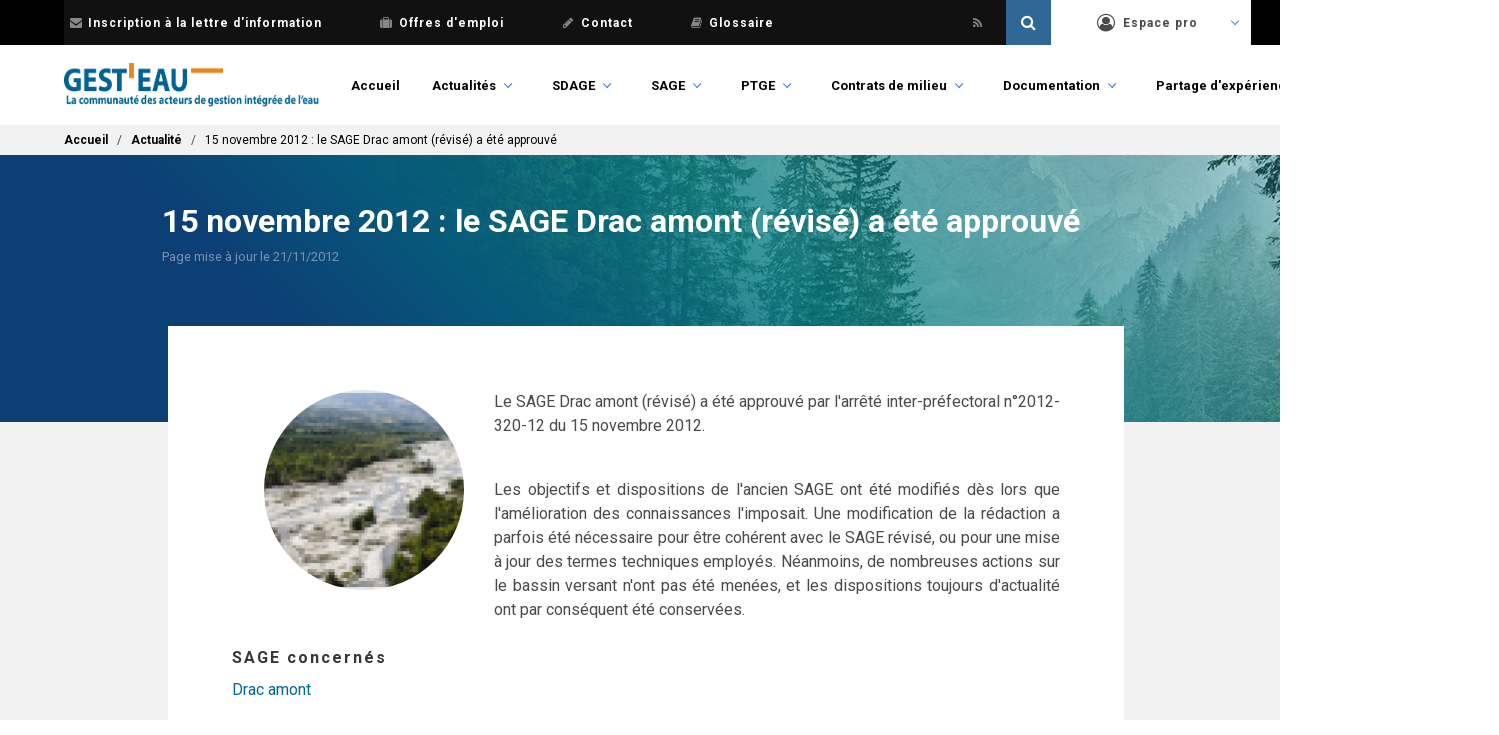

--- FILE ---
content_type: text/html; charset=UTF-8
request_url: https://www.gesteau.fr/actualite/15-novembre-2012-le-sage-drac-amont-r%C3%A9vis%C3%A9-%C3%A9t%C3%A9-approuv%C3%A9
body_size: 8356
content:
<!DOCTYPE html>
<html lang="fr" dir="ltr" prefix="content: http://purl.org/rss/1.0/modules/content/  dc: http://purl.org/dc/terms/  foaf: http://xmlns.com/foaf/0.1/  og: http://ogp.me/ns#  rdfs: http://www.w3.org/2000/01/rdf-schema#  schema: http://schema.org/  sioc: http://rdfs.org/sioc/ns#  sioct: http://rdfs.org/sioc/types#  skos: http://www.w3.org/2004/02/skos/core#  xsd: http://www.w3.org/2001/XMLSchema# ">
  <head>
    <meta charset="utf-8" />
<script async src="https://www.googletagmanager.com/gtag/js?id=UA-4919770-14"></script>
<script>window.dataLayer = window.dataLayer || [];function gtag(){dataLayer.push(arguments)};gtag("js", new Date());gtag("config", "UA-4919770-14", {"groups":"default","anonymize_ip":true});</script>
<script>var _paq = _paq || [];(function(){var u=(("https:" == document.location.protocol) ? "https://po.oieau.fr/piwik/" : "http://po.oieau.fr/piwik/");_paq.push(["setSiteId", "21"]);_paq.push(["setTrackerUrl", u+"piwik.php"]);_paq.push(["setDoNotTrack", 1]);_paq.push(["trackPageView"]);_paq.push(["setIgnoreClasses", ["no-tracking","colorbox"]]);_paq.push(["enableLinkTracking"]);var d=document,g=d.createElement("script"),s=d.getElementsByTagName("script")[0];g.type="text/javascript";g.defer=true;g.async=true;g.src=u+"piwik.js";s.parentNode.insertBefore(g,s);})();</script>
<meta name="title" content="15 novembre 2012 : le SAGE Drac amont (révisé) a été approuvé | Gest&#039;eau" />
<link rel="canonical" href="https://www.gesteau.fr/actualite/15-novembre-2012-le-sage-drac-amont-r%C3%A9vis%C3%A9-%C3%A9t%C3%A9-approuv%C3%A9" />
<meta name="description" content="Le SAGE Drac amont (révisé) a été approuvé par l&#039;arrêté inter-préfectoral n°2012-320-12 du 15 novembre 2012.
Les objectifs et dispositions de l&#039;ancien SAGE ont été modifiés dès  lors que l&#039;amélioration des connaissances l&#039;imposait. Une modification  de la rédaction a parfois été nécessaire pour être cohérent avec le SAGE  révisé, ou pour une mise à jour des termes techniques employés.  Néanmoins, de nombreuses actions sur le bassin versant n&#039;ont pas été menées, et les dispositions toujours d&#039;actualité ont par conséquent été conservées." />
<meta name="Generator" content="Drupal 8 (https://www.drupal.org)" />
<meta name="MobileOptimized" content="width" />
<meta name="HandheldFriendly" content="true" />
<meta name="viewport" content="width=device-width, initial-scale=1.0, maximum-scale=1.0, minimum-scale=1.0, user-scalable=no" />
<meta http-equiv="X-UA-Compatible" content="IE=edge,chrome=1" />
<meta http-equiv="ImageToolbar" content="false" />
<link rel="shortcut icon" href="/sites/default/files/favicon.ico" type="image/vnd.microsoft.icon" />
<link rel="revision" href="/actualite/15-novembre-2012-le-sage-drac-amont-r%C3%A9vis%C3%A9-%C3%A9t%C3%A9-approuv%C3%A9" />

    <title>15 novembre 2012 : le SAGE Drac amont (révisé) a été approuvé | Gest&#039;eau</title>
    <link href="https://fonts.googleapis.com/css?family=Roboto:100,100i,300,300i,400,400i,500,500i,700,700i,900,900i" rel="stylesheet">
    <style media="all">
@import url("/modules/custom/gesteau_maps/assets/css/gesteau_maps.css?t9ats3");
@import url("/modules/custom/gesteau_maps/libraries/leaflet_panel/dist/leaflet-panel-layers.min.css?t9ats3");
@import url("/modules/custom/gesteau_maps/libraries/leaflet_geosearch/dist/Control.Geocoder.css?t9ats3");
@import url("/modules/custom/gesteau_maps/libraries/leaflet_mouseposition/src/L.Control.MousePosition.css?t9ats3");
@import url("/core/themes/stable/css/system/components/ajax-progress.module.css?t9ats3");
@import url("/core/themes/stable/css/system/components/align.module.css?t9ats3");
@import url("/core/themes/stable/css/system/components/autocomplete-loading.module.css?t9ats3");
@import url("/core/themes/stable/css/system/components/fieldgroup.module.css?t9ats3");
@import url("/core/themes/stable/css/system/components/container-inline.module.css?t9ats3");
@import url("/core/themes/stable/css/system/components/clearfix.module.css?t9ats3");
@import url("/core/themes/stable/css/system/components/details.module.css?t9ats3");
@import url("/core/themes/stable/css/system/components/hidden.module.css?t9ats3");
@import url("/core/themes/stable/css/system/components/item-list.module.css?t9ats3");
@import url("/core/themes/stable/css/system/components/js.module.css?t9ats3");
@import url("/core/themes/stable/css/system/components/nowrap.module.css?t9ats3");
@import url("/core/themes/stable/css/system/components/position-container.module.css?t9ats3");
@import url("/core/themes/stable/css/system/components/progress.module.css?t9ats3");
@import url("/core/themes/stable/css/system/components/reset-appearance.module.css?t9ats3");
@import url("/core/themes/stable/css/system/components/resize.module.css?t9ats3");
@import url("/core/themes/stable/css/system/components/sticky-header.module.css?t9ats3");
@import url("/core/themes/stable/css/system/components/system-status-counter.css?t9ats3");
@import url("/core/themes/stable/css/system/components/system-status-report-counters.css?t9ats3");
@import url("/core/themes/stable/css/system/components/system-status-report-general-info.css?t9ats3");
@import url("/core/themes/stable/css/system/components/tabledrag.module.css?t9ats3");
@import url("/core/themes/stable/css/system/components/tablesort.module.css?t9ats3");
@import url("/core/themes/stable/css/system/components/tree-child.module.css?t9ats3");
@import url("/modules/custom/gesteau_faq/../../../libraries/chosen/chosen.css?t9ats3");
@import url("/modules/custom/gesteau_faq/assets/css/gesteau-faq-list.css?t9ats3");
@import url("/modules/custom/gesteau_faq/assets/css/gesteau-forum-list.css?t9ats3");
@import url("/modules/contrib/leaflet/js/leaflet/dist/leaflet.css?t9ats3");
</style>
<link rel="stylesheet" href="https://cdn.jsdelivr.net/npm/bulma@0.6.2/css/bulma.css" media="all" />
<style media="all">
@import url("/themes/contrib/bulma/assets/font-awesome/css/font-awesome.css?t9ats3");
@import url("/themes/contrib/bulma/assets/overrides.css?t9ats3");
@import url("/themes/contrib/bulma/assets/bulma.style.css?t9ats3");
@import url("/themes/custom/bulma_gesteau/assets/overrides.css?t9ats3");
@import url("/themes/custom/bulma_gesteau/assets/bulma_gesteau.style.css?t9ats3");
@import url("/themes/custom/bulma_gesteau/assets/front.css?t9ats3");
@import url("/themes/custom/bulma_gesteau/assets/actualites.css?t9ats3");
@import url("/themes/custom/bulma_gesteau/assets/partages.css?t9ats3");
@import url("/themes/custom/bulma_gesteau/assets/recherche.css?t9ats3");
@import url("/themes/custom/bulma_gesteau/assets/responsive.css?t9ats3");
</style>

    
<!--[if lte IE 8]>
<script src="/core/assets/vendor/html5shiv/html5shiv.min.js?v=3.7.3"></script>
<![endif]-->


  </head>
  <body class="life-is-fr">    <a href="#main-content" class="visually-hidden focusable">Aller au contenu principal
    </a>  <div class="dialog-off-canvas-main-canvas" data-off-canvas-main-canvas><div class="container navbar-secondary-container is-fluid">
    <div class="container">
        <nav class="navbar navbar-secondary">
            <div class="navbar-menu">
                <div class="navbar-start secondary-menu">
                    <!-- Secondary menu -->
                    <a class="navbar-item" href="/lettre-information"><span class="icon"><i class="fa fa-envelope"></i></span>Inscription à la lettre d'information</a>
                    <a class="navbar-item" href="/annonces"><span class="icon"><i class="fa fa-suitcase"></i></span>Offres d'emploi</a>
                    <a class="navbar-item" href="/contact"><span class="icon"><i class="fa fa-pencil"></i></span>Contact</a>
                    <a class="navbar-item last" target="_blank" href="https://glossaire.eauetbiodiversite.fr/"><span class="icon"><i class="fa fa-book"></i></span>Glossaire</a>
                    <!-- Social menu -->
                    <a class="navbar-item navbar-icon" target="_blank" href="https:///www.linkedin.com/showcase/gesteau/">
                        <span class="icon">
                          <svg xmlns="http://www.w3.org/2000/svg" viewBox="-200 0 1000 500"><!--!Font Awesome Free 6.5.2 by @fontawesome - https://fontawesome.com License - https://fontawesome.com/license/free Copyright 2024 Fonticons, Inc.--><path fill="#888" d="M416 32H31.9C14.3 32 0 46.5 0 64.3v383.4C0 465.5 14.3 480 31.9 480H416c17.6 0 32-14.5 32-32.3V64.3c0-17.8-14.4-32.3-32-32.3zM135.4 416H69V202.2h66.5V416zm-33.2-243c-21.3 0-38.5-17.3-38.5-38.5S80.9 96 102.2 96c21.2 0 38.5 17.3 38.5 38.5 0 21.3-17.2 38.5-38.5 38.5zm282.1 243h-66.4V312c0-24.8-.5-56.7-34.5-56.7-34.6 0-39.9 27-39.9 54.9V416h-66.4V202.2h63.7v29.2h.9c8.9-16.8 30.6-34.5 62.9-34.5 67.2 0 79.7 44.3 79.7 101.9V416z"/></svg>
                        </span>
                    </a>
                    <a class="navbar-item navbar-icon" target="_blank" href="https://x.com/gesteau">
                        <span class="icon">
                          <svg xmlns="http://www.w3.org/2000/svg" viewBox="-200 0 1000 500"><!--!Font Awesome Free 6.5.2 by @fontawesome - https://fontawesome.com License - https://fontawesome.com/license/free Copyright 2024 Fonticons, Inc.--><path fill="#888" d="M389.2 48h70.6L305.6 224.2 487 464H345L233.7 318.6 106.5 464H35.8L200.7 275.5 26.8 48H172.4L272.9 180.9 389.2 48zM364.4 421.8h39.1L151.1 88h-42L364.4 421.8z"/></svg>
                        </span>
                    </a>
                    <a class="navbar-item navbar-icon" target="_blank" href="/rss-actus"><span class="icon"><i class="fa fa-rss"></i></span></a>
                </div>

                <div class="navbar-end">
                    <!-- Search bar -->
                    <div id="secondary-search" class="secondary-search">
                        <form data-drupal-selector="views-exposed-form-search-api-header-default" action="/recherche" method="get">
                            <input class="secondary-search-input" type="text" value="" name="search_api_fulltext" id="search">
                            <input class="secondary-search-submit" type="submit" value="">
                            <span class="secondary-search-icon icon"><i class="fa fa-search"></i></span>
                        </form>
                    </div>

                    <!-- User menu -->
                    <div class="navbar-item has-dropdown is-hoverable user-menu">
                        <a class="navbar-link" href="/user">
                            <span class="icon"><i class="fa fa-user-circle-o"></i></span>
                            Espace pro
                        </a>                            <div class="navbar-dropdown">
                                    <a class="navbar-item" href="/user">
                                        Gérer mon compte
                                    </a>
                                    <a class="navbar-item" href="/contact">
                                        Demander la création d'une fiche (SAGE, PTGE ou contrat)
                                    </a>
                                    <a class="navbar-item" href="/contact">
                                        Demander les droits d'accès à une fiche (SAGE, PTGE ou contrat)
                                    </a>                    </div>
                </div>
            </div>
        </nav>
    </div>
</div>
<div class="container">
  <nav class="navbar navbar-primary" role="navigation" aria-label="primary navigation">
    <div class="navbar-brand">
      <a class="navbar-item" href="/" title="Accueil" rel="home">
        <img src="/themes/custom/bulma_gesteau/logo.png" />
      </a>
      <div id="js-navbar-burger" class="navbar-burger burger" data-target="navbar-menu">
        <span></span>
        <span></span>
        <span></span>
      </div>
    </div>
    <div id="js-navbar-menu" class="navbar-menu"><nav role="navigation" aria-labelledby="navbar-menu-menu" id="navbar-menu" class="navbar-end menu">
  <h2 class="menu-label visually-hidden" id="navbar-menu-menu">Main navigation</h2>      <ul class="navbar">        <li class="navbar-item"><a href="/" data-drupal-link-system-path="&lt;front&gt;">Accueil</a>      </li>        <li class="navbar-item navbar-link is-hoverable"><a href="/actualites" data-drupal-link-system-path="actualites">Actualités</a>      <ul class="navbar navbar-dropdown">        <li class="navbar-item"><a href="/actualites" data-drupal-link-system-path="actualites">Actualités</a>      </li>        <li class="navbar-item"><a href="/agenda" data-drupal-link-system-path="agenda">Agenda</a>      </li>        <li class="navbar-item"><a href="/lettre-information" data-drupal-link-system-path="lettre-information">Lettre d&#039;information</a>      </li>        <li class="navbar-item"><a href="/lettre-gemapi" data-drupal-link-system-path="lettre-gemapi">Lettre GEMAPI</a>      </li>        <li class="navbar-item"><a href="/lettre-ptge" data-drupal-link-system-path="lettre-ptge">Lettre PTGE</a>      </li>        <li class="navbar-item"><a href="/node/add/evenement" data-drupal-link-system-path="node/add/evenement">Proposer un événement</a>      </li>    </ul>      </li>        <li class="navbar-item navbar-link is-hoverable"><a href="/presentation/sdage" data-drupal-link-system-path="node/45751">SDAGE</a>      <ul class="navbar navbar-dropdown">        <li class="navbar-item"><a href="/presentation/sdage" data-drupal-link-system-path="node/45751">Qu&#039;est-ce qu&#039;un SDAGE ?</a>      </li>        <li class="navbar-item"><a href="/sdage/textes-reglementaires" data-drupal-link-system-path="node/45756">Textes réglementaires et jurisprudence</a>      </li>        <li class="navbar-item"><a href="/consulter-les-sdage" data-drupal-link-system-path="node/45754">Consulter les SDAGE</a>      </li>    </ul>      </li>        <li class="navbar-item navbar-link is-hoverable"><a href="/presentation/sage" data-drupal-link-system-path="node/45752">SAGE</a>      <ul class="navbar navbar-dropdown">        <li class="navbar-item"><a href="/presentation/sage" data-drupal-link-system-path="node/45752">Qu&#039;est-ce qu&#039;un SAGE ?</a>      </li>        <li class="navbar-item"><a href="/textes-reglementaires/sage" data-drupal-link-system-path="node/45758">Textes réglementaires</a>      </li>        <li class="navbar-item"><a href="/sage" data-drupal-link-system-path="sage">Carte de situation</a>      </li>        <li class="navbar-item"><a href="/rechercher/sage" data-drupal-link-system-path="rechercher/sage">Rechercher un SAGE</a>      </li>        <li class="navbar-item"><a href="/telecharger/sage" data-drupal-link-system-path="node/58877">Télécharger les données des SAGE</a>      </li>        <li class="navbar-item"><a href="/chiffres-cles/sage" data-drupal-link-system-path="chiffres-cles/sage">Chiffres clés</a>      </li>        <li class="navbar-item"><a href="/base-regles-sage/sage" data-drupal-link-system-path="node/183359">Base de données nationale des règles de SAGE</a>      </li>        <li class="navbar-item"><a href="/metier/sage" data-drupal-link-system-path="node/195359">Métier d&#039;animation du SAGE</a>      </li>        <li class="navbar-item"><a href="/forum/faq" data-drupal-link-system-path="forum/faq">FAQ - Réponses du Ministère</a>      </li>    </ul>      </li>        <li class="navbar-item navbar-link is-hoverable"><a href="/presentation/ptge" data-drupal-link-system-path="node/195622">PTGE</a>      <ul class="navbar navbar-dropdown">        <li class="navbar-item"><a href="/presentation/ptge" data-drupal-link-system-path="node/195622">Qu’est-ce qu’un PTGE ?</a>      </li>        <li class="navbar-item"><a href="/ptge" data-drupal-link-system-path="ptge">Carte de situation des PTGE</a>      </li>        <li class="navbar-item"><a href="/rechercher/ptge" data-drupal-link-system-path="rechercher/ptge">Rechercher un PTGE</a>      </li>        <li class="navbar-item"><a href="/telecharger/ptge" data-drupal-link-system-path="node/195623">Télécharger les données des PTGE</a>      </li>        <li class="navbar-item"><a href="/lettre-ptge" data-drupal-link-system-path="lettre-ptge">Lettre PTGE</a>      </li>        <li class="navbar-item"><a href="/chiffres-cles/ptge" data-drupal-link-system-path="chiffres-cles/ptge">Chiffres clés</a>      </li>    </ul>      </li>        <li class="navbar-item navbar-link is-hoverable"><a href="/presentation/contrat" data-drupal-link-system-path="node/45753">Contrats de milieu</a>      <ul class="navbar navbar-dropdown">        <li class="navbar-item"><a href="/presentation/contrat" data-drupal-link-system-path="node/45753">Qu&#039;est-ce qu&#039;un contrat de milieu ?</a>      </li>        <li class="navbar-item"><a href="/textes-reglementaires/contrat" data-drupal-link-system-path="node/45759">Textes réglementaires</a>      </li>        <li class="navbar-item"><a href="/contrats" data-drupal-link-system-path="contrats">Carte de situation</a>      </li>        <li class="navbar-item"><a href="/rechercher/contrat" data-drupal-link-system-path="rechercher/contrat">Rechercher un contrat de milieu</a>      </li>        <li class="navbar-item"><a href="/telecharger/contrat" data-drupal-link-system-path="node/58878">Télécharger les données des contrats de milieu</a>      </li>        <li class="navbar-item"><a href="/chiffres-cles/contrat" data-drupal-link-system-path="chiffres-cles/contrat">Chiffres clés</a>      </li>    </ul>      </li>        <li class="navbar-item navbar-link is-hoverable"><a href="/documentation" data-drupal-link-system-path="documentation">Documentation</a>      <ul class="navbar navbar-dropdown">        <li class="navbar-item"><a href="/documentation" data-drupal-link-system-path="documentation">Rechercher un document</a>      </li>        <li class="navbar-item"><a href="/textes-reglementaires" data-drupal-link-system-path="node/66901">Textes réglementaires</a>      </li>        <li class="navbar-item"><a href="/guides-methodologiques" data-drupal-link-system-path="node/66935">Guides méthodologiques</a>      </li>    </ul>      </li>        <li class="navbar-item navbar-link is-hoverable"><a href="/partage-experiences" data-drupal-link-system-path="node/106025">Partage d&#039;expériences</a>      <ul class="navbar navbar-dropdown">        <li class="navbar-item"><a href="/partage-experiences" data-drupal-link-system-path="node/106025">Partage d&#039;expériences</a>      </li>        <li class="navbar-item"><a href="/forum" data-drupal-link-system-path="forum">Forum</a>      </li>        <li class="navbar-item"><a href="/reunions-animateurs" data-drupal-link-system-path="node/84934">Réunions des animateurs</a>      </li>        <li class="navbar-item"><a href="/rendez-vous-gesteau" data-drupal-link-system-path="node/106998">Rendez-vous Gest&#039;eau</a>      </li>        <li class="navbar-item"><a href="/partage-experiences/a-linternational" data-drupal-link-system-path="node/157575">A l&#039;international</a>      </li>    </ul>      </li>        <li class="navbar-item navbar-link is-hoverable"><a href="/life-eau-climat" data-drupal-link-system-path="node/161512">LIFE Eau&amp;Climat</a>      <ul class="navbar navbar-dropdown">        <li class="menu-is-fr navbar-item"><a href="/life-eau-climat" data-drupal-link-system-path="node/161512">Accueil projet</a>      </li>        <li class="menu-is-fr navbar-item"><a href="/life-eau-climat/presentation" data-drupal-link-system-path="node/183537">Présentation</a>      </li>        <li class="menu-is-fr navbar-item"><a href="/life-eau-climat/actualit%C3%A9s" data-drupal-link-system-path="node/183538">Actualités</a>      </li>        <li class="menu-is-fr navbar-item"><a href="/life-eau-climat/partenaires" data-drupal-link-system-path="node/182495">Partenaires</a>      </li>        <li class="menu-is-fr navbar-item"><a href="/life-eau-climat/actions" data-drupal-link-system-path="node/183543">Actions</a>      </li>        <li class="menu-is-fr navbar-item"><a href="/life-eau-climat/resultats" data-drupal-link-system-path="node/183549">Résultats</a>      </li>        <li class="menu-is-fr navbar-item"><a href="/life-eau-climat/communication" data-drupal-link-system-path="node/183550">Communication</a>      </li>        <li class="menu-is-fr navbar-item"><a href="/life-eau-climat/ressources" data-drupal-link-system-path="node/183551">Ressources</a>      </li>        <li class="menu-is-en navbar-item"><a href="/en/life-eau-climat" data-drupal-link-system-path="node/184176">Home</a>      </li>        <li class="menu-is-en navbar-item"><a href="/en/life-eau-climat/presentation" data-drupal-link-system-path="node/184178">Presentation</a>      </li>        <li class="menu-is-en navbar-item"><a href="/en/life-eau-climat/news" data-drupal-link-system-path="node/184179">News</a>      </li>        <li class="menu-is-en navbar-item"><a href="/en/life-eau-climat/partners" data-drupal-link-system-path="node/184180">Partners</a>      </li>        <li class="menu-is-en navbar-item"><a href="/en/life-eau-climat/actions" data-drupal-link-system-path="node/184197">Actions</a>      </li>        <li class="menu-is-en navbar-item"><a href="/en/life-eau-climat/results" data-drupal-link-system-path="node/184203">Results</a>      </li>        <li class="menu-is-en navbar-item"><a href="/en/life-eau-climat/communication" data-drupal-link-system-path="node/184204">Communication</a>      </li>        <li class="menu-is-en navbar-item"><a href="/en/life-eau-climat/resources" data-drupal-link-system-path="node/184205">Resources</a>      </li>    </ul>      </li>    </ul></nav>

    </div>
  </nav>
</div><section class="hero breadcrumbs">    <div class="hero-footer">
      <div class="container"><div id="block-bulma-gesteau-breadcrumbs" class="block block-system block-system-breadcrumb-block clearfix">  <nav class="breadcrumb" role="navigation" aria-labelledby="system-breadcrumb">
    <h2 id="system-breadcrumb" class="visually-hidden">Fil d'Ariane</h2>
    <ol>      <li>          <a href="/">Accueil</a>      </li>      <li>          <a href="/actualites">Actualité</a>      </li>      <li>15 novembre 2012 : le SAGE Drac amont (révisé) a été approuvé      </li>    </ol>  </nav></div>

      </div>
    </div></section><section class="hero gesteau-title">
  <div class="container is-fluid gesteau-title-background">
    <div class="hero-body">
      <div class="container">
        <div class="columns is-centered">
          <div class="is-10 column"><div id="block-bulma-gesteau-page-title" class="block block-core block-page-title-block clearfix">  <h1 class="title"><span>15 novembre 2012 : le SAGE Drac amont (révisé) a été approuvé</span>
</h1>

  <div class="subtitle">      <div>
        Page mise à jour le&nbsp;21/11/2012
      </div>  </div></div>

            <h2 class="subtitle">
            </h2>
          </div>
        </div>
      </div>
    </div>
  </div>
</section><section class="section gesteau-main">
  <main role="main" class="container">
    <a id="main-content" tabindex="-1"></a>


    <div class="columns is-centered">      <div class="main-content column is-10"><div id="block-bulma-gesteau-content" class="block block-system block-system-main-block clearfix">
<article data-history-node-id="85675" role="article" about="/actualite/15-novembre-2012-le-sage-drac-amont-r%C3%A9vis%C3%A9-%C3%A9t%C3%A9-approuv%C3%A9" class="content actualite full clearfix migrated">
  <div>      <div>    <div><figure class="image">
  <img src="/sites/default/files/gesteau/styles/actualites_round_thumbnail/mnt/content_files/actualite/drac.png?itok=8bmJaZr-" width="200" height="200" alt="" typeof="foaf:Image" />
</figure>

</div></div>      <div class="field-text-with-summary content">    <div><p>Le SAGE Drac amont (révisé) a été approuvé par l'arrêté inter-préfectoral n°2012-320-12 du 15 novembre 2012.</p><br />
<p style="text-align: justify;">Les objectifs et dispositions de l'ancien SAGE ont été modifiés dès  lors que l'amélioration des connaissances l'imposait. Une modification  de la rédaction a parfois été nécessaire pour être cohérent avec le SAGE  révisé, ou pour une mise à jour des termes techniques employés.  Néanmoins, de nombreuses actions sur le bassin versant n'ont pas été menées, et les dispositions toujours d'actualité ont par conséquent été conservées.</p></div></div>  <div class="field-wrapper">
    <div class="label">SAGE concernés</div>      <div>    <div><a href="/sage/drac-amont" hreflang="fr">Drac amont</a></div>      </div>  </div>  <div class="field-wrapper">
    <div class="label">En savoir plus</div>      <div>    <div><a href="http://gesteau.eaufrance.fr/sage/drac-amont">La fiche du SAGE Drac amont</a></div>      </div>  </div>
  </div>

</article>
</div>

      </div>    </div>

  </main>
</section><footer role="contentinfo" class="footer">
  <div class="container is-fluid plan">
    <div class="container"><div class="footer-newsletter"><div id="block-blocinscriptionnewsletterfooter" class="block block-block-content block-block-content1b9cc0d1-0c35-496f-b2f9-254d6f340d8c clearfix column is-narrow">      <div class="field-text-with-summary content">    <div><div class="footer-newsletter">
<h3>Lettre d'information</h3>

<form accept-charset="UTF-8" action="https://www.gesteau.fr/lettre-information" class="webform-submission-form webform-submission-add-form webform-submission-lettre-d-information-form webform-submission-lettre-d-information-add-form js-webform-details-toggle webform-details-toggle contextual-region" data-drupal-selector="webform-submission-lettre-d-information-add-form" method="get">
<div class="columns">
<div class="column is-5"><label for="adresse_e_mail2">Inscrivez-vous à la lettre d'information : </label></div>

<div class="column is-5"><input aria-required="true" autocomplete="off" class="form-email required" data-drupal-selector="edit-adresse-e-mail" maxlength="254" name="adresse_e_mail2" placeholder="Saisissez votre email" required="required" size="60" type="email" value="" /></div>

<nav class="radios--wrapper fieldgroup form-composite webform-composite-visible-title required js-webform-type-radios webform-type-radios panel js-form-item form-item js-form-wrapper form-wrapper" data-drupal-selector="edit-je-souhaite">
<p class="panel-heading fieldset-legend js-form-required form-required">Je souhaite</p>

<div class="panel-block fieldset-wrapper">
<div class="js-webform-radios webform-options-display-one-column">
<div class="js-form-item field form-item js-form-type-radio form-item-je-souhaite js-form-item-je-souhaite"><label class="label control-label option" for="edit-je-souhaite-m-abonner"><input checked="checked" class="form-radio" data-drupal-selector="edit-je-souhaite-m-abonner" name="je_souhaite" type="radio" value="m_abonner" /> m'abonner</label></div>

<div class="js-form-item field form-item js-form-type-radio form-item-je-souhaite js-form-item-je-souhaite"><label class="label control-label option" for="edit-je-souhaite-me-desabonner"><input class="form-radio" data-drupal-selector="edit-je-souhaite-me-desabonner" name="je_souhaite" type="radio" value="me_desabonner" /> me désabonner</label></div>
</div>
</div>
</nav>

<div class="column is-2 cta"><input type="submit" value="Valider" /></div>
</div>
</form>
</div>
</div></div></div>
</div><div id="block-sitemap" class="block block-sitemap clearfix column is-narrow">
<div class="sitemap">    <div class="sitemap-message">Toutes les rubriques du site Gest'eau !
    </div>      <div class="sitemap-box-menu sitemap-box-menu-main sitemap-box">          <h2>Main navigation</h2>        <div class="content"><ul class="sitemap-menu"><li class="first leaf"><a href="/" data-drupal-link-system-path="&lt;front&gt;">Accueil</a></li>
<li class="expanded"><a href="/actualites" data-drupal-link-system-path="actualites">Actualités</a><ul class="sitemap-menu"><li class="first leaf"><a href="/actualites" data-drupal-link-system-path="actualites">Actualités</a></li>
<li class="leaf"><a href="/agenda" data-drupal-link-system-path="agenda">Agenda</a></li>
<li class="leaf"><a href="/lettre-information" data-drupal-link-system-path="lettre-information">Lettre d&#039;information</a></li>
<li class="leaf"><a href="/lettre-gemapi" data-drupal-link-system-path="lettre-gemapi">Lettre GEMAPI</a></li>
<li class="leaf"><a href="/lettre-ptge" data-drupal-link-system-path="lettre-ptge">Lettre PTGE</a></li>
<li class="last leaf"><a href="/node/add/evenement" data-drupal-link-system-path="node/add/evenement">Proposer un événement</a></li>
</ul></li>
<li class="expanded"><a href="/presentation/sdage" data-drupal-link-system-path="node/45751">SDAGE</a><ul class="sitemap-menu"><li class="first leaf"><a href="/presentation/sdage" data-drupal-link-system-path="node/45751">Qu&#039;est-ce qu&#039;un SDAGE ?</a></li>
<li class="leaf"><a href="/sdage/textes-reglementaires" data-drupal-link-system-path="node/45756">Textes réglementaires et jurisprudence</a></li>
<li class="last leaf"><a href="/consulter-les-sdage" data-drupal-link-system-path="node/45754">Consulter les SDAGE</a></li>
</ul></li>
<li class="expanded"><a href="/presentation/sage" data-drupal-link-system-path="node/45752">SAGE</a><ul class="sitemap-menu"><li class="first leaf"><a href="/presentation/sage" data-drupal-link-system-path="node/45752">Qu&#039;est-ce qu&#039;un SAGE ?</a></li>
<li class="leaf"><a href="/textes-reglementaires/sage" data-drupal-link-system-path="node/45758">Textes réglementaires</a></li>
<li class="leaf"><a href="/sage" data-drupal-link-system-path="sage">Carte de situation</a></li>
<li class="leaf"><a href="/rechercher/sage" data-drupal-link-system-path="rechercher/sage">Rechercher un SAGE</a></li>
<li class="leaf"><a href="/telecharger/sage" data-drupal-link-system-path="node/58877">Télécharger les données des SAGE</a></li>
<li class="leaf"><a href="/chiffres-cles/sage" data-drupal-link-system-path="chiffres-cles/sage">Chiffres clés</a></li>
<li class="leaf"><a href="/base-regles-sage/sage" data-drupal-link-system-path="node/183359">Base de données nationale des règles de SAGE</a></li>
<li class="leaf"><a href="/metier/sage" data-drupal-link-system-path="node/195359">Métier d&#039;animation du SAGE</a></li>
<li class="last leaf"><a href="/forum/faq" data-drupal-link-system-path="forum/faq">FAQ - Réponses du Ministère</a></li>
</ul></li>
<li class="expanded"><a href="/presentation/ptge" data-drupal-link-system-path="node/195622">PTGE</a><ul class="sitemap-menu"><li class="first leaf"><a href="/presentation/ptge" data-drupal-link-system-path="node/195622">Qu’est-ce qu’un PTGE ?</a></li>
<li class="leaf"><a href="/ptge" data-drupal-link-system-path="ptge">Carte de situation des PTGE</a></li>
<li class="leaf"><a href="/rechercher/ptge" data-drupal-link-system-path="rechercher/ptge">Rechercher un PTGE</a></li>
<li class="leaf"><a href="/telecharger/ptge" data-drupal-link-system-path="node/195623">Télécharger les données des PTGE</a></li>
<li class="leaf"><a href="/lettre-ptge" data-drupal-link-system-path="lettre-ptge">Lettre PTGE</a></li>
<li class="last leaf"><a href="/chiffres-cles/ptge" data-drupal-link-system-path="chiffres-cles/ptge">Chiffres clés</a></li>
</ul></li>
<li class="expanded"><a href="/presentation/contrat" data-drupal-link-system-path="node/45753">Contrats de milieu</a><ul class="sitemap-menu"><li class="first leaf"><a href="/presentation/contrat" data-drupal-link-system-path="node/45753">Qu&#039;est-ce qu&#039;un contrat de milieu ?</a></li>
<li class="leaf"><a href="/textes-reglementaires/contrat" data-drupal-link-system-path="node/45759">Textes réglementaires</a></li>
<li class="leaf"><a href="/contrats" data-drupal-link-system-path="contrats">Carte de situation</a></li>
<li class="leaf"><a href="/rechercher/contrat" data-drupal-link-system-path="rechercher/contrat">Rechercher un contrat de milieu</a></li>
<li class="leaf"><a href="/telecharger/contrat" data-drupal-link-system-path="node/58878">Télécharger les données des contrats de milieu</a></li>
<li class="last leaf"><a href="/chiffres-cles/contrat" data-drupal-link-system-path="chiffres-cles/contrat">Chiffres clés</a></li>
</ul></li>
<li class="expanded"><a href="/documentation" data-drupal-link-system-path="documentation">Documentation</a><ul class="sitemap-menu"><li class="first leaf"><a href="/documentation" data-drupal-link-system-path="documentation">Rechercher un document</a></li>
<li class="leaf"><a href="/textes-reglementaires" data-drupal-link-system-path="node/66901">Textes réglementaires</a></li>
<li class="last leaf"><a href="/guides-methodologiques" data-drupal-link-system-path="node/66935">Guides méthodologiques</a></li>
</ul></li>
<li class="expanded"><a href="/partage-experiences" data-drupal-link-system-path="node/106025">Partage d&#039;expériences</a><ul class="sitemap-menu"><li class="first leaf"><a href="/partage-experiences" data-drupal-link-system-path="node/106025">Partage d&#039;expériences</a></li>
<li class="leaf"><a href="/forum" data-drupal-link-system-path="forum">Forum</a></li>
<li class="leaf"><a href="/reunions-animateurs" data-drupal-link-system-path="node/84934">Réunions des animateurs</a></li>
<li class="leaf"><a href="/rendez-vous-gesteau" data-drupal-link-system-path="node/106998">Rendez-vous Gest&#039;eau</a></li>
<li class="last leaf"><a href="/partage-experiences/a-linternational" data-drupal-link-system-path="node/157575">A l&#039;international</a></li>
</ul></li>
<li class="last expanded"><a href="/life-eau-climat" data-drupal-link-system-path="node/161512">LIFE Eau&amp;Climat</a><ul class="sitemap-menu"><li class="first leaf"><a href="/life-eau-climat" data-drupal-link-system-path="node/161512">Accueil projet</a></li>
<li class="leaf"><a href="/life-eau-climat/presentation" data-drupal-link-system-path="node/183537">Présentation</a></li>
<li class="leaf"><a href="/life-eau-climat/actualit%C3%A9s" data-drupal-link-system-path="node/183538">Actualités</a></li>
<li class="leaf"><a href="/life-eau-climat/partenaires" data-drupal-link-system-path="node/182495">Partenaires</a></li>
<li class="leaf"><a href="/life-eau-climat/actions" data-drupal-link-system-path="node/183543">Actions</a></li>
<li class="leaf"><a href="/life-eau-climat/resultats" data-drupal-link-system-path="node/183549">Résultats</a></li>
<li class="leaf"><a href="/life-eau-climat/communication" data-drupal-link-system-path="node/183550">Communication</a></li>
<li class="leaf"><a href="/life-eau-climat/ressources" data-drupal-link-system-path="node/183551">Ressources</a></li>
<li class="leaf"><a href="/en/life-eau-climat" data-drupal-link-system-path="node/184176">Home</a></li>
<li class="leaf"><a href="/en/life-eau-climat/presentation" data-drupal-link-system-path="node/184178">Presentation</a></li>
<li class="leaf"><a href="/en/life-eau-climat/news" data-drupal-link-system-path="node/184179">News</a></li>
<li class="leaf"><a href="/en/life-eau-climat/partners" data-drupal-link-system-path="node/184180">Partners</a></li>
<li class="leaf"><a href="/en/life-eau-climat/actions" data-drupal-link-system-path="node/184197">Actions</a></li>
<li class="leaf"><a href="/en/life-eau-climat/results" data-drupal-link-system-path="node/184203">Results</a></li>
<li class="leaf"><a href="/en/life-eau-climat/communication" data-drupal-link-system-path="node/184204">Communication</a></li>
<li class="last leaf"><a href="/en/life-eau-climat/resources" data-drupal-link-system-path="node/184205">Resources</a></li>
</ul></li>
</ul>
        </div>
      </div></div>
</div>



    </div>
  </div>
  <div class="container is-fluid links">
    <div class="container">
      <a href="/faq">FAQ</a>&nbsp; | &nbsp;
      <a href="/mentions-legales">Mentions légales</a>&nbsp; | &nbsp;
      <a href="/donnees-personnelles">Données personnelles</a>&nbsp; | &nbsp;
      <a href="/avertissement">Avertissement</a>&nbsp; | &nbsp;
      <a href="/rss">RSS</a>&nbsp; | &nbsp;
      <a href="/sitemap">Plan du site</a>
    </div>
  </div>
  <div class="container logos">
    <div class="columns">
      <div class="column is-6">
        <img class="logo-oieau" title="Logo Office International de l'Eau" alt="Logo Office International de l'Eau" src="/themes/custom/bulma_gesteau/img/logos/oieau-2021.png" width="175" loading="lazy" />
        <p>
          Gest'eau a été créé et est géré par l'OiEau (Office International de l'Eau), avec le soutien financier de l'OFB (Office français de la biodiversité), et le soutien financier et l'appui technique du Ministère de la Transition écologique, de la Biodiversité, de la Forêt, de la Mer et de la Pêche.
        </p>
      </div>
      <div class="column is-2">
        <img class="logo-afb" title="Office Français de la Biodiversité" alt="Office Français de la Biodiversité" src="/themes/custom/bulma_gesteau/img/logos/ofb.png" width="185" loading="lazy" />
      </div>
      <div class="column is-2">
        <img class="logo-agences" title="Logo Agences de l'Eau" alt="Logo Agences de l'Eau" src="/themes/custom/bulma_gesteau/img/logos/agences.png" width="135" loading="lazy" />
      </div>
      <div class="column is-2">
        <img class="logo-ministere" title="Logo Ministère de la Transition écologique" alt="Logo Ministère de la Transition écologique" src="/themes/custom/bulma_gesteau/img/logos/logo-mte-2025-@300.png" loading="lazy" width="140" />
      </div>
    </div>
  </div>
</footer>

  </div>
    <script type="application/json" data-drupal-selector="drupal-settings-json">{"path":{"baseUrl":"\/","scriptPath":null,"pathPrefix":"","currentPath":"node\/85675","currentPathIsAdmin":false,"isFront":false,"currentLanguage":"fr"},"pluralDelimiter":"\u0003","ajaxPageState":{"libraries":"bulma_gesteau\/global,core\/html5shiv,gesteau_faq\/gesteau-faq-list,gesteau_faq\/gesteau-forum-list,gesteau_maps\/leaflet-geosearch,gesteau_maps\/leaflet-maps,gesteau_maps\/leaflet-mouseposition,gesteau_maps\/leaflet-sidepanel,gesteau_maps\/leaflet-wms,google_analytics\/google_analytics,matomo\/matomo,moderated_content_bulk_publish\/moderated-content-bulk-publish,system\/base","theme":"bulma_gesteau","theme_token":null},"ajaxTrustedUrl":[],"google_analytics":{"account":"UA-4919770-14","trackOutbound":true,"trackMailto":true,"trackDownload":true,"trackDownloadExtensions":"7z|aac|arc|arj|asf|asx|avi|bin|csv|doc(x|m)?|dot(x|m)?|exe|flv|gif|gz|gzip|hqx|jar|jpe?g|js|mp(2|3|4|e?g)|mov(ie)?|msi|msp|pdf|phps|png|ppt(x|m)?|pot(x|m)?|pps(x|m)?|ppam|sld(x|m)?|thmx|qtm?|ra(m|r)?|sea|sit|tar|tgz|torrent|txt|wav|wma|wmv|wpd|xls(x|m|b)?|xlt(x|m)|xlam|xml|z|zip"},"matomo":{"trackMailto":true},"user":{"uid":0,"permissionsHash":"3329695ef6cd77f7b40cdc10c953ed05647fc2e1d4bcd4c3426b6940ebb193b1"}}</script>
<script src="/core/assets/vendor/domready/ready.min.js?v=1.0.8"></script>
<script src="/core/assets/vendor/jquery/jquery.min.js?v=3.2.1"></script>
<script src="/core/assets/vendor/jquery-once/jquery.once.min.js?v=2.2.0"></script>
<script src="/core/misc/drupalSettingsLoader.js?v=8.6.0-rc1"></script>
<script src="/sites/default/files/languages/fr_wIStB-g-xAoWi2xoDeOIlRjiBQS1AAd7xUMTA-5ItOw.js?t9ats3"></script>
<script src="/core/misc/drupal.js?v=8.6.0-rc1"></script>
<script src="/core/misc/drupal.init.js?v=8.6.0-rc1"></script>
<script src="/modules/contrib/google_analytics/js/google_analytics.js?v=8.6.0-rc1"></script>
<script src="/modules/contrib/matomo/js/matomo.js?v=8.6.0-rc1"></script>
<script src="/modules/contrib/moderated_content_bulk_publish/js/moderated_content_bulk_publish.js?t9ats3"></script>
<script src="/core/misc/progress.js?v=8.6.0-rc1"></script>
<script src="/core/misc/ajax.js?v=8.6.0-rc1"></script>
<script src="/themes/contrib/bulma/assets/js/bulma.js?t9ats3"></script>
<script src="/themes/custom/bulma_gesteau/assets/js/classie.js?v=20220217"></script>
<script src="/themes/custom/bulma_gesteau/assets/js/bulma_gesteau.js?v=20220217"></script>
<script src="/modules/custom/gesteau_faq/../../../libraries/chosen/chosen.jquery.js?t9ats3"></script>
<script src="/modules/custom/gesteau_faq/assets/js/gesteau-faq-list.js?t9ats3"></script>
<script src="/modules/custom/gesteau_faq/assets/js/gesteau-forum-list.js?t9ats3"></script>
<script src="/modules/contrib/leaflet/js/leaflet/dist/leaflet.js?v=1.0.3"></script>
<script src="/modules/contrib/leaflet/leaflet.drupal.js?v=8.6.0-rc1"></script>
<script src="/modules/custom/gesteau_maps/assets/js/Control.ZoneSwitcher.js?v=1.0.9"></script>
<script src="/modules/custom/gesteau_maps/libraries/leaflet_panel/dist/leaflet-panel-layers.min.js?v=1.0.8"></script>
<script src="/modules/custom/gesteau_maps/libraries/leaflet_wms/dist/leaflet.wms.js?v=1.0.8"></script>
<script src="/modules/custom/gesteau_maps/libraries/leaflet_geosearch/dist/Control.Geocoder.js?v=1.0.8"></script>
<script src="/modules/custom/gesteau_maps/libraries/leaflet_mouseposition/src/L.Control.MousePosition.js?v=1.0.8"></script>

    <script>
    var uisearch = new UISearch( document.getElementById( 'secondary-search' ) );
    </script>
  </body>
</html>


--- FILE ---
content_type: text/css
request_url: https://www.gesteau.fr/modules/custom/gesteau_maps/assets/css/gesteau_maps.css?t9ats3
body_size: 2193
content:

#gesteau-map {
  height: 650px;
  /* map width - width of the leaflet-top leaflet-right 205*/
  /* width:938px; */
  /* width:733px;   */
}

/* #gesteau-map .leaflet-top.leaflet-right {
  margin-right:-205px;
} */

#gesteau-map.raw {
  width: 900px;
  height: 800px;
}

#gesteau-map.situation.raw {
  /* widt__h: 1024px;     add X px en plus pour wkhtml qui ne charge pas les pixel en trop a droite par rapport a Firefox */
  width: 900px;     /* add X px en plus pour wkhtml qui ne charge pas les pixel en trop a droite par rapport a Firefox*/
  /* heisght: 450px; */
  margin: 5px;
  /*margin-bottom: 5px;*/
}

#gesteau-map.situation.raw .leaflet-top.leaflet-right {
  /* rig_ht: 105px;   X en plus pour wkhtmltomimage pour afficher la panel sur l'aimge sinon ne rien mettre */
  display:none;
}

#gesteau-map.situation.raw.wkhtmltopdf .leaflet-top.leaflet-right {
  /* rig_ht: 0;X en plus pour wkhtmltopsd pour afficher la panel sur l'aimge sinon ne rien mettre */
  display:none;
}

#gesteau-map-legend.situation.raw {
  width:900px;
  margin: 5px;
}

/* #gesteau-map.raw .leaflet-control-attribution {
  display: none;
} */



#gesteau-map-guadeloupe {
  height: 100px;
  width: 100px;
  border: 3px solid #2f6897;
  position: absolute;
  top: 80px;
  left: 20px;
  z-index: 1001;
}

#gesteau-map-guadeloupe .leaflet-control-attribution {
  display: none;
}

#gesteau-map-guyane {
  height: 100px;
  width: 100px;
  border: 3px solid #2f6897;
  position: absolute;
  top: 200px;
  left: 20px;
  z-index: 1001;
}

#gesteau-map-guyane .leaflet-control-attribution {
  display: none;
}

#gesteau-map-martinique {
  height: 100px;
  width: 100px;
  border: 3px solid #2f6897;
  position: absolute;
  top: 320px;
  left: 20px;
  z-index: 1001;
}

#gesteau-map-martinique .leaflet-control-attribution {
  display: none;
}

#gesteau-map-mayotte {
  height: 100px;
  width: 100px;
  border: 3px solid #2f6897;
  position: absolute;
  top: 440px;
  left: 20px;
  z-index: 1001;
}

#gesteau-map-mayotte .leaflet-control-attribution {
  display: none;
}

#gesteau-map-reunion {
  height: 100px;
  width: 100px;
  border: 3px solid #2f6897;
  position: absolute;
  top: 560px;
  left: 20px;
  z-index: 1001;
}

#gesteau-map-reunion .leaflet-control-attribution {
  display: none;
}

.gesteau-map-raw-container {
  position: relative;
}

.gesteau-map-header {
  position: absolute;
  top: 0;
  left: 0;
  height: 50px;
  background: #2f6897;
  width: 900px;
  color: #FFFFFF;
  z-index: 1002;
}

.gesteau-map-header.raw {
  position: relative;
  width:100%;
  top:5px;
  text-align:center;
  line-height:50px;
}

.gesteau-map-header.raw.wkhtmltopdf.notfullscreen {
  /* margin-right: 5px; */
  width:905px;
}

.gesteau-map-header h1 {
  font-size: 1.7rem;
  font-weight: bold;
  display: inline;
  padding-top: 20px;
  padding-left: 20px;
}

.gesteau-map-header .datetime {
  float: right;
  font-weight: bold;
  padding-top: 12px;
  padding-right: 20px;
}

.gesteau-map-guadeloupe-label {
  position: absolute;
  font-weight: bold;
  color: #2f6897;
  z-index: 1001;
  top: 58px;
  text-align: center;
  left: 20px;
  width: 100px;
}

.gesteau-map-guyane-label {
  position: absolute;
  font-weight: bold;
  color: #2f6897;
  z-index: 1001;
  top: 178px;
  text-align: center;
  left: 20px;
  width: 100px;
}

.gesteau-map-martinique-label {
  position: absolute;
  font-weight: bold;
  color: #2f6897;
  z-index: 1001;
  top: 298px;
  text-align: center;
  left: 20px;
  width: 100px;
}

.gesteau-map-mayotte-label {
  position: absolute;
  font-weight: bold;
  color: #2f6897;
  z-index: 1001;
  top: 418px;
  text-align: center;
  left: 20px;
  width: 100px;
}

.gesteau-map-reunion-label {
  position: absolute;
  font-weight: bold;
  color: #2f6897;
  z-index: 1001;
  top: 538px;
  text-align: center;
  left: 20px;
  width: 100px;
}

#gesteau-map-legend {
  margin: 20px 0;
}

.gesteau-map-logo {
  position: absolute;
  z-index: 1001;
  width: 250px;
  bottom: 80px;
  left: 20px;
}

.gesteau-map-legende {
  position: absolute;
  z-index: 1001;
  width: 900px;
  padding: 0 20px;
  background: #FFFFFF;
  bottom: 0;
}


/* Hide base layers */
.leaflet-panel-layers-base, .leaflet-panel-layers-separator {
  display: none;
}

.leaflet-right .leaflet-panel-layers {
  background: #2f6897;
  box-shadow: -2px 0 8px rgba(0,0,0,.2);
  color: #FFFFFF;
  padding: 15px!important;
  min-width: 205px;
  opacity: 0.6;
  font-weight:bold;
}

.leaflet-right .leaflet-panel-layers:hover {
  opacity:1;
}

.leaflet-right .leaflet-panel-layers-overlays .leaflet-panel-layers-item {
  margin-bottom: 4px;
  padding: 2px;
  background: none;
  border: none;
  border-radius: 4px;
}

.leaflet-right .leaflet-panel-layers-overlays .leaflet-panel-layers-item:hover {
  border:none;
  background-color: rgba(47,104,151,.3);
}

.leaflet-right .leaflet-panel-layers-group {
  padding: 6px;
  margin-bottom: 10px;
  border: none;
  background: rgba(255,255,255,.3);
  border-radius: 3px;
}

.leaflet-right .leaflet-panel-layers-group {
  overflow-y: scroll;
  height: 480px;
}

.leaflet-right .fa.fa-chevron-up:hover,
.leaflet-right .fa.fa-chevron-down:hover {
  color:rgb(47,104,151);
}

.leaflet-right .leaflet-panel-layers-grouplabel {
  font-weight: bold;
  text-transform: uppercase;
}

.leaflet-right .leaflet-control-geocoder-form input {
  font-size: 120%;
  border: 0;
  background-color: transparent;
  width: 150px;
}

.leaflet-right .zone-search-sage,
.leaflet-right .zone-search-ptge {
    border: 2px solid rgba(0,0,0,0.2);
    background-clip: padding-box;
    background-color: #FFF;
    border-radius: 4px;
    margin-right: 10px;
    float: right;
    min-width: 30px;
    min-height: 30px;
    position: relative;
    z-index: 800;
}

.leaflet-right .sage-name,
.leaflet-right .ptge-name {
  font-size: 120%;
  border: 0;
  background-color: #FFF;
  width: 180px;
  border-radius: 4px;
  padding-left:10px;

}

.leaflet-right .sage-list,
.leaflet-right .ptge-list {
  display:none;
  overflow-y:scroll;
  max-height:250px;
}

.leaflet-right .sage-list li:hover,
.leaflet-right .ptge-list li:hover {
  cursor:pointer;
  background-color:#F5F5F5;
}

.leaflet-right .sage-noresult,
.leaflet-right .ptge-noresult {
  display:none;
}


/* Page SAGE */
.summary-bassin {
  margin-top: 30px;
}

.summary-bassin table {
  background:  #f2f2f2;
  width: 100%;
}

.summary-bassin table tr th{
  padding:  15px 20px;
  font-size: 1.1em;
}

.summary-bassin table tr td{
  padding:  15px 20px;
}

.summary-phase {
  margin: 30px 0;
}

.summary-phase table {
  background:  #f2f2f2;
  width: 100%;
}

.summary-phase table tr th{
  padding:  15px 20px;
  font-size: 1.1em;
}

.summary-phase table tr td{
  padding:  15px 20px;
}

.summary-phase table tr.dont-en-revision td {
  padding-top: 0;
}

.summary-phase .phase-description {
  margin-top: 30px;
}

.summary-phase .phase-description li {
  margin-bottom: 15px;
}
.summary-phase .phase-description li ul li {
  margin-bottom: 5px;
}

.summary-bassin .fa-search, .summary-phase .fa-search {
  border-radius: 20px;
  border: 1px solid #CCCCCC;
  padding: 10px;
  font-size: 0.9em;
  color: #111111;
}

.summary-phase .phase {
  width: 20px;
  height: 20px;
  float: left;
  margin-top: 2px;
  margin-right: 10px;
  border-radius: 2px;
}

tr.dont-en-revision {
  font-size:0.8rem;
  font-style: italic;
  padding-top: 0;
}



/* SAGE */
.summary-phase .P0ND {
  background: #bdaf89;
}

.summary-phase .P1EM {
  background: #ffff00;
}

.summary-phase .P2IN {
  background: #a5c558;
}

.summary-phase .P3EL {
  background: #71adcb;
}

.summary-phase .P4MO {
  background: #f3b289;
}

.summary-phase .PREV {
  background: #a24a93;
  margin-left: 50px;
}

/* Contrats */
.summary-phase .P00 {
  background: #ffef39;
}

.summary-phase .P01 {
  background: #71adcb;
}

.summary-phase .P02 {
  background: #a24a93;
}

.summary-phase .P03 {
  background: #d4e4b0;
}

.summary-phase .P04 {
  background: #ffffff;
}

/* Zone Switcher */
.zone-switcher {
  margin-top: 0px!important;
  margin-right: 0!important;
  width: 205px;
  padding: 15px 12px;
  padding-top: 0px;
  margin-bottom:0px !important;
}

.leaflet-control-geocoder {
  margin-bottom: 0px !important;
}
.zone-search-sage,
.zone-search-ptge {
  margin-bottom: 0px !important;
}

.zone-switcher-label {
  color: #FFF;
  font-weight: bold;
}
.zone-switcher select {
  border: 2px solid rgba(0,0,0,0.2);
  height: 30px;
  background-clip: padding-box;
  font-size: 120%;
  width: 185px;
}

#edit-field-fichiers-document-wrapper .ajax-progress.ajax-progress-throbber  {
  width:100%;
  height:130px;
  padding:0px;
}
#edit-field-fichiers-document-wrapper .ajax-progress.ajax-progress-throbber::after  {
  content:"Veuillez patienter";
  font-weight : bold;
  font-size:20px;
}
#edit-field-fichiers-document-wrapper .ajax-progress.ajax-progress-throbber .throbber {
  background-image: url(/themes/custom/bulma_gesteau/img/loader-file.gif);
  background-size: 100px;
  background-repeat:no-repeat;
  background-position: left;
  display:inline-block;
  padding:50px;

}

/**
  * Style pour la page maps_action
 */
.gesteau-map--tablist {
  display: flex;
  gap: 4px;
  list-style-type: none;
}

.gesteau-map--tab {
  padding: 10px 20px;
  border: 2px solid #2f6897;
}

.gesteau-map--tab-active,
.gesteau-map--tab:hover {
  background-color: #2f6897;
  color: white;
}

.gesteau-map--panneau {
  display: none;
  padding: 15px;
}

.gesteau-map--panneau-active {
  display: block;
}


--- FILE ---
content_type: text/css
request_url: https://www.gesteau.fr/themes/custom/bulma_gesteau/assets/overrides.css?t9ats3
body_size: 44
content:


/*# sourceMappingURL=overrides.css.map */
